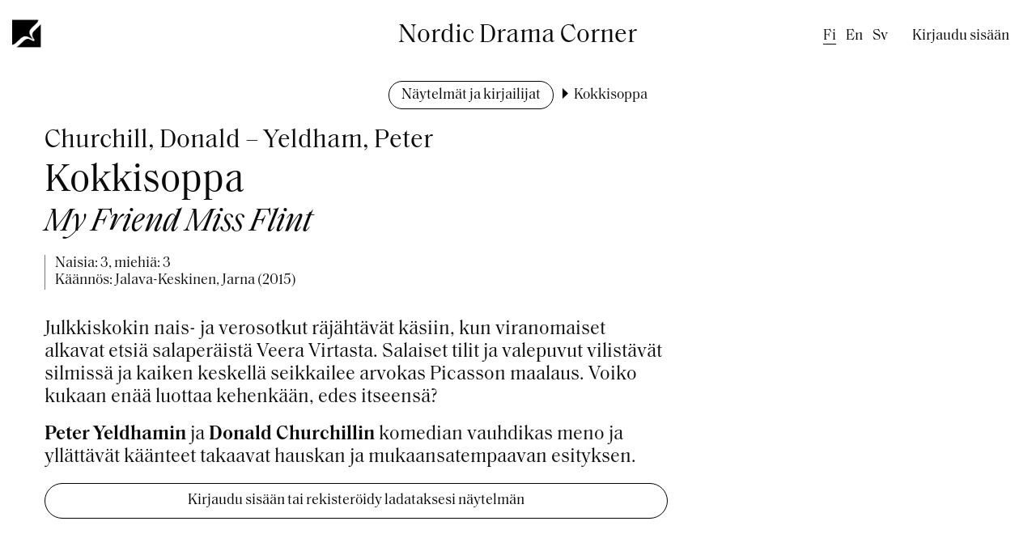

--- FILE ---
content_type: text/html; charset=UTF-8
request_url: https://www.dramacorner.fi/fi/naytelmat-ja-kirjailijat/kokkisoppa
body_size: 4258
content:
<!DOCTYPE html>
<html lang="fi" dir="ltr">
  <head>
    <meta charset="utf-8" />
<script async src="https://www.googletagmanager.com/gtag/js?id=G-QXS4RHV01J"></script>
<script>window.dataLayer = window.dataLayer || [];function gtag(){dataLayer.push(arguments)};gtag("js", new Date());gtag("set", "developer_id.dMDhkMT", true);gtag("config", "G-QXS4RHV01J", {"groups":"default","page_placeholder":"PLACEHOLDER_page_location"});</script>
<link rel="apple-touch-icon" sizes="152x152" href="/sites/default/files/favicons/apple-touch-icon.png"/>
<link rel="icon" type="image/png" sizes="32x32" href="/sites/default/files/favicons/favicon-32x32.png"/>
<link rel="icon" type="image/png" sizes="16x16" href="/sites/default/files/favicons/favicon-16x16.png"/>
<link rel="manifest" href="/sites/default/files/favicons/site.webmanifest"/>
<link rel="mask-icon" href="/sites/default/files/favicons/safari-pinned-tab.svg" color="#5bbad5"/>
<meta name="msapplication-TileColor" content="#da532c"/>
<meta name="theme-color" content="#ffffff"/>
<meta name="favicon-generator" content="Drupal responsive_favicons + realfavicongenerator.net" />
<meta name="Generator" content="Drupal 10 (https://www.drupal.org)" />
<meta name="MobileOptimized" content="width" />
<meta name="HandheldFriendly" content="true" />
<meta name="viewport" content="width=device-width, initial-scale=1.0" />
<link rel="alternate" hreflang="fi" href="https://www.dramacorner.fi/fi/naytelmat-ja-kirjailijat/kokkisoppa" />
<link rel="alternate" hreflang="en" href="https://www.dramacorner.fi/en/plays-and-authors/kokkisoppa" />
<link rel="alternate" hreflang="sv" href="https://www.dramacorner.fi/sv/pjaser-och-forfattare/kokkisoppa" />
<link rel="canonical" href="https://www.dramacorner.fi/fi/naytelmat-ja-kirjailijat/kokkisoppa" />
<link rel="shortlink" href="https://www.dramacorner.fi/fi/node/73644" />

    <title>Kokkisoppa | Nordic Drama Corner</title>
    <link rel="stylesheet" media="all" href="/sites/default/files/css/css_XDiFVUFkDV07Mi-khZpddjxi7CNYAWjU3oM1sMdM-uQ.css?delta=0&amp;language=fi&amp;theme=drama_2022&amp;include=eJxFzFEKgCAQhOELSYYXkjEXK9YWdn3ITp8E0tv3MzA4cUcWZFKP30vbVVIidRvDrPsEo-lKZihksy_JYxOlIa3g4yGXFRUxrCH4wpLAzro1qt_RC2UnLGc" />
<link rel="stylesheet" media="all" href="/sites/default/files/css/css_WFGZYJ7nMN4nRyUy9zw01UtV3X3xz2c5ZtkesRJuA58.css?delta=1&amp;language=fi&amp;theme=drama_2022&amp;include=eJxFzFEKgCAQhOELSYYXkjEXK9YWdn3ITp8E0tv3MzA4cUcWZFKP30vbVVIidRvDrPsEo-lKZihksy_JYxOlIa3g4yGXFRUxrCH4wpLAzro1qt_RC2UnLGc" />

    
  </head>
  <body class="path-node page-node-type-drama">
        <a href="#main-content" class="visually-hidden focusable skip-link">
      Hyppää pääsisältöön
    </a>
    
      <div class="dialog-off-canvas-main-canvas" data-off-canvas-main-canvas>
            <div class="layout-container relative">

        <header role="banner" class="grid-container wide">
        <div class="grid-x relative">
            <div class="cell small-10 medium-8 hover-area">
                <div class="grid-x">
                    <div class="cell show-for-large large-6">
                        <a href="#" id="logo-link" title="Open menu" aria-open="false"><img id="logo" src="/themes/custom/drama_2022/images/logo-black.png"></a>
                          <div class="region region-primary-menu">
    <nav role="navigation" aria-labelledby="block-drama-2022-main-menu-menu" id="block-drama-2022-main-menu" class="block block-menu navigation menu--main">
            
  <h2 class="visually-hidden" id="block-drama-2022-main-menu-menu">Päävalikko</h2>
  

        
              <ul class="menu">
                    <li class="menu-item">
        <a href="/fi" data-drupal-link-system-path="&lt;front&gt;">Etusivu</a>
              </li>
                <li class="menu-item">
        <a href="/fi/naytelmakulma" data-drupal-link-system-path="node/81718">Info</a>
              </li>
                <li class="menu-item">
        <a href="/fi/naytelmat-ja-kirjailijat" data-drupal-link-system-path="node/81712">Näytelmät ja kirjailijat</a>
              </li>
                <li class="menu-item">
        <a href="/fi/esitysoikeudet" data-drupal-link-system-path="node/81719">Esitysoikeudet</a>
              </li>
        </ul>
  


  </nav>

  </div>

                        <div id="main-level-link-bottom-border"></div>
                    </div>
                    <div class="cell show-for-large large-6">
                        <div class="site-name">Nordic Drama Corner</div>
                    </div>
                    <div class="hide-for-large cell small-12">
                        <a href="/"><img id="logo" src="/themes/custom/drama_2022/images/logo-black.png">
                        <span class="site-name">Nordic Drama Corner</span></a>
                    </div>
                </div>
            </div>
            <div class="cell small-2 medium-4 text-right">
                <div class="relative show-for-large">
                      <div class="region region-secondary-menu">
    <div class="language-switcher-language-url block block-language block-language-blocklanguage-interface" id="block-drama-2022-kielenvaihtaja" role="navigation">
  
    
      <ul class="links"><li hreflang="fi" data-drupal-link-system-path="&lt;front&gt;" class="fi"><span class="language-link is-active" lang="fi" title="Finnish" aria-label="Finnish">fi</span></li><li hreflang="en" data-drupal-link-system-path="node/73644" class="en"><a href="/en/plays-and-authors/kokkisoppa" class="language-link" lang="en" title="English" aria-label="English" hreflang="en" data-drupal-link-system-path="node/73644">en</a></li><li hreflang="sv" data-drupal-link-system-path="node/73644" class="sv"><a href="/sv/pjaser-och-forfattare/kokkisoppa" class="language-link" lang="sv" title="Swedish" aria-label="Swedish" hreflang="sv" data-drupal-link-system-path="node/73644">sv</a></li></ul>
  </div>
<nav role="navigation" aria-labelledby="block-drama-2022-account-menu-menu" id="block-drama-2022-account-menu" class="block block-menu navigation menu--account">
            
  <h2 class="visually-hidden" id="block-drama-2022-account-menu-menu">Käyttäjävalikko</h2>
  

        
              <ul class="menu">
                    <li class="menu-item">
        <a href="/fi/user/login" data-drupal-link-system-path="user/login">Kirjaudu sisään</a>
              </li>
        </ul>
  


  </nav>

  </div>

                </div>
                <div id="menu-toggler-wrapper" class="hide-for-large">
                    <button title="Open menu" aria-open="false" id="menu-toggler"><span></span><span></span><span></span><span></span></button>
                </div>
                <div class="mobile-menu-wrapper hide-for-large">
                    <div class="mobile-menu-container">
                          <div class="region region-primary-menu">
    <nav role="navigation" aria-labelledby="block-drama-2022-main-menu-menu" id="block-drama-2022-main-menu" class="block block-menu navigation menu--main">
            
  <h2 class="visually-hidden" id="block-drama-2022-main-menu-menu">Päävalikko</h2>
  

        
              <ul class="menu">
                    <li class="menu-item">
        <a href="/fi" data-drupal-link-system-path="&lt;front&gt;">Etusivu</a>
              </li>
                <li class="menu-item">
        <a href="/fi/naytelmakulma" data-drupal-link-system-path="node/81718">Info</a>
              </li>
                <li class="menu-item">
        <a href="/fi/naytelmat-ja-kirjailijat" data-drupal-link-system-path="node/81712">Näytelmät ja kirjailijat</a>
              </li>
                <li class="menu-item">
        <a href="/fi/esitysoikeudet" data-drupal-link-system-path="node/81719">Esitysoikeudet</a>
              </li>
        </ul>
  


  </nav>

  </div>

                          <div class="region region-secondary-menu">
    <div class="language-switcher-language-url block block-language block-language-blocklanguage-interface" id="block-drama-2022-kielenvaihtaja" role="navigation">
  
    
      <ul class="links"><li hreflang="fi" data-drupal-link-system-path="&lt;front&gt;" class="fi"><span class="language-link is-active" lang="fi" title="Finnish" aria-label="Finnish">fi</span></li><li hreflang="en" data-drupal-link-system-path="node/73644" class="en"><a href="/en/plays-and-authors/kokkisoppa" class="language-link" lang="en" title="English" aria-label="English" hreflang="en" data-drupal-link-system-path="node/73644">en</a></li><li hreflang="sv" data-drupal-link-system-path="node/73644" class="sv"><a href="/sv/pjaser-och-forfattare/kokkisoppa" class="language-link" lang="sv" title="Swedish" aria-label="Swedish" hreflang="sv" data-drupal-link-system-path="node/73644">sv</a></li></ul>
  </div>
<nav role="navigation" aria-labelledby="block-drama-2022-account-menu-menu" id="block-drama-2022-account-menu" class="block block-menu navigation menu--account">
            
  <h2 class="visually-hidden" id="block-drama-2022-account-menu-menu">Käyttäjävalikko</h2>
  

        
              <ul class="menu">
                    <li class="menu-item">
        <a href="/fi/user/login" data-drupal-link-system-path="user/login">Kirjaudu sisään</a>
              </li>
        </ul>
  


  </nav>

  </div>

                    </div>
                </div>
            </div>
        </div>
        </header>
                  <div class="region region-breadcrumb">
    <div id="block-drama-2022-breadcrumbs" class="block block-system block-system-breadcrumb-block">
  
    
        <nav class="breadcrumb" role="navigation" aria-labelledby="system-breadcrumb">
    <h2 id="system-breadcrumb" class="visually-hidden">Murupolku</h2>
    <ol>
          <li>
                  <a href="/fi/naytelmat-ja-kirjailijat">Näytelmät ja kirjailijat</a>
              </li>
          <li>
                  Kokkisoppa
              </li>
        </ol>
  </nav>

  </div>

  </div>


        

        

        <main role="main" class="grid-container">
            <a id="main-content" tabindex="-1"></a>            <div class="layout-content">

                <div class="text-center">  <div class="region region-header">
    <div data-drupal-messages-fallback class="hidden"></div>

  </div>
</div>
                  <div class="region region-content">
    <div id="block-drama-2022-content" class="block block-system block-system-main-block">
  
    
      
<article class="node node--type-drama node--view-mode-full grid-x grid-margin-x">
  <div class="cell large-8">
    
                <h1><span class="author">Churchill, Donald – Yeldham, Peter</span><span class="title">Kokkisoppa</span><span class="original-title">My Friend Miss Flint</span></h1>
        
    <div class="node__content">
    <div class="info">
            <div class="roles">Naisia: 3, miehiä: 3</div>

      <div class="drama-translations-wrapper"><div class="item-list"><ul><li>Käännös: Jalava-Keskinen, Jarna (2015)</li></ul></div></div>

    </div>
      
            <div class="clearfix text-formatted field field--name-body field--type-text-with-summary field--label-hidden field__item"><p>Julkkiskokin nais- ja verosotkut räjähtävät käsiin, kun viranomaiset alkavat etsiä salaperäistä Veera Virtasta. Salaiset tilit ja valepuvut vilistävät silmissä ja kaiken keskellä seikkailee arvokas Picasson maalaus. Voiko kukaan enää luottaa kehenkään, edes itseensä?</p><p><strong>Peter Yeldhamin </strong>ja <strong>Donald Churchillin</strong> komedian vauhdikas meno ja yllättävät käänteet takaavat hauskan ja mukaansatempaavan esityksen.</p></div>
      

      

      <a href="/fi/user/login" class="button hollow full-width">Kirjaudu sisään tai rekisteröidy ladataksesi näytelmän</a>
    </div>
  </div>
  <div class="cell large-3">
    

          </div>

</article>

  </div>

  </div>

            </div>
            
                    </main>

                <footer role="contentinfo" class="grid-container wide">
              <div class="region region-footer">
    <div id="block-dramafooter" class="block block-drama block-drama-footer">
  
    
      <div><div class="grid-x grid-margin-x grid-margin-y"><div class="cell large-4">
            <div class="field field--name-field-footer-contact field--type-string-long field--label-hidden field__item">Näytelmäkulma - Nordic Drama Corner Oy<br />
Punavuorenkatu 2 Aa 38, 00120 Helsinki, Finland<br />
office@dramacorner.fi</div>
      </div>
<div class="cell large-4 footer-menu">
              <ul class="menu">
                    <li class="menu-item">
        <a href="/fi" data-drupal-link-system-path="&lt;front&gt;">Etusivu</a>
              </li>
                <li class="menu-item">
        <a href="/fi/naytelmat-ja-kirjailijat" data-drupal-link-system-path="node/81712">Näytelmät ja kirjailijat</a>
              </li>
                <li class="menu-item">
        <a href="/fi/naytelmakulma" data-drupal-link-system-path="node/81718">Info</a>
              </li>
                <li class="menu-item">
        <a href="/fi/esitysoikeudet" data-drupal-link-system-path="node/81719">Esitysoikeudet</a>
              </li>
                <li class="menu-item">
        <a href="/fi/tietosuojalauseke" data-drupal-link-system-path="node/81720">Tietosuojalauseke</a>
              </li>
        </ul>
  

</div>
<div class="cell large-4 text-center">
            <div class="field field--name-field-global-hashtag field--type-string field--label-hidden field__item">#maailmanparhaitanäytelmiä</div>
      
            <div class="field field--name-field-global-some-link field--type-link field--label-hidden field__item"><a href="https://twitter.com/dramacorner" target="_blank" class="button hollow">𝕏</a></div>
      </div>
</div>
</div>

  </div>

  </div>

        </footer>
        
    </div>
  </div>

    
    <script type="application/json" data-drupal-selector="drupal-settings-json">{"path":{"baseUrl":"\/","pathPrefix":"fi\/","currentPath":"node\/73644","currentPathIsAdmin":false,"isFront":false,"currentLanguage":"fi"},"pluralDelimiter":"\u0003","suppressDeprecationErrors":true,"ajaxPageState":{"libraries":"eJxdzUEKwzAQA8APmbr4Q0aOhZOyzsKuD3VfnxAIgd5G0kH44JtFUWkRj19jNS2FFhaB-4wFztud7mj0O-9az02Np6xDth9DNXTk9E4pNtECCU21CTN2yBzb4vG_CD59sF9XBzwvOgo","theme":"drama_2022","theme_token":null},"ajaxTrustedUrl":[],"ajaxLoader":{"markup":"\u003Cdiv class=\u0022ajax-throbber sk-chase\u0022\u003E\n              \u003Cdiv class=\u0022sk-chase-dot\u0022\u003E\u003C\/div\u003E\n              \u003Cdiv class=\u0022sk-chase-dot\u0022\u003E\u003C\/div\u003E\n              \u003Cdiv class=\u0022sk-chase-dot\u0022\u003E\u003C\/div\u003E\n              \u003Cdiv class=\u0022sk-chase-dot\u0022\u003E\u003C\/div\u003E\n              \u003Cdiv class=\u0022sk-chase-dot\u0022\u003E\u003C\/div\u003E\n              \u003Cdiv class=\u0022sk-chase-dot\u0022\u003E\u003C\/div\u003E\n            \u003C\/div\u003E","hideAjaxMessage":true,"alwaysFullscreen":true,"throbberPosition":"body"},"google_analytics":{"account":"G-QXS4RHV01J","trackOutbound":true,"trackMailto":true,"trackTel":true,"trackDownload":true,"trackDownloadExtensions":"7z|aac|arc|arj|asf|asx|avi|bin|csv|doc(x|m)?|dot(x|m)?|exe|flv|gif|gz|gzip|hqx|jar|jpe?g|js|mp(2|3|4|e?g)|mov(ie)?|msi|msp|pdf|phps|png|ppt(x|m)?|pot(x|m)?|pps(x|m)?|ppam|sld(x|m)?|thmx|qtm?|ra(m|r)?|sea|sit|tar|tgz|torrent|txt|wav|wma|wmv|wpd|xls(x|m|b)?|xlt(x|m)|xlam|xml|z|zip"},"user":{"uid":0,"permissionsHash":"a8d2e17f85bbf591ce653077e5f8ab3ffcb9ca6abe9c65cafef6065fe065c16c"}}</script>
<script src="/sites/default/files/js/js_9xnIe6Z_1DPa9AzSgtRAcv3fv1UB5En1_32facXRAwE.js?scope=footer&amp;delta=0&amp;language=fi&amp;theme=drama_2022&amp;include=eJxdyEEKgEAIBdALDRleSL6NWGEJNou6fcug3eNhxy2R6FaEz9NYK1WtWi8cEJ6ZySMV0TzTwwQn4hnbctE_Xk75IEM"></script>

  </body>
</html>
